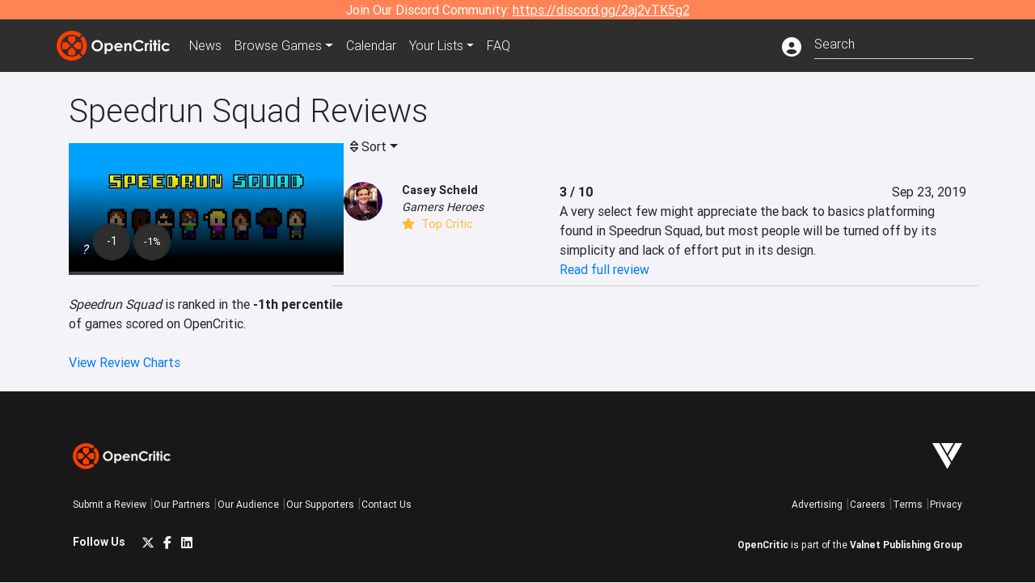

--- FILE ---
content_type: text/html; charset=utf-8
request_url: https://opencritic.com/game/8318/speedrun-squad/reviews
body_size: 10046
content:
<!DOCTYPE html><html lang="en"><head>
  <meta charset="utf-8">
  <title>OpenCritic - Video Game Reviews from the Top Critics in Gaming</title>
  <base href="/">
  <meta name="viewport" content="width=device-width, initial-scale=1">
  <script>
    if (document && document.cookie && document.cookie.indexOf('oc_remove_ads=1') >= 0) {
      // (function () {
      //   var script = '.oc-ad, .nn-player-floating { display: none!important; }';
      //   var linkElement = this.document.createElement('link');
      //   linkElement.setAttribute('rel', 'stylesheet');
      //   linkElement.setAttribute('type', 'text/css');
      //   linkElement.setAttribute('href', 'data:text/css;charset=UTF-8,' + encodeURIComponent(script));
      //   var head = document.getElementsByTagName('head')[0];
      //   head.appendChild(linkElement);
      // })();
    }
  </script>
  <!-- Google tag (gtag.js) -->
  <script async="" src="https://www.googletagmanager.com/gtag/js?id=UA-68644062-1"></script>
  <script>
    window.dataLayer = window.dataLayer || [];
    function gtag(){dataLayer.push(arguments);}
    gtag('js', new Date());

    gtag('config', 'G-SZ64N8QEK5',  { send_page_view: false});
    gtag('config', 'UA-68644062-1',  { send_page_view: false});
  </script>
  <meta name="viewport" content="width=device-width, initial-scale=1">
  <link rel="apple-touch-icon-precomposed" sizes="57x57" href="//img.opencritic.com/app_icons/apple-touch-icon-57x57.png">
  <link rel="apple-touch-icon-precomposed" sizes="114x114" href="//img.opencritic.com/app_icons/apple-touch-icon-114x114.png">
  <link rel="apple-touch-icon-precomposed" sizes="72x72" href="//img.opencritic.com/app_icons/apple-touch-icon-72x72.png">
  <link rel="apple-touch-icon-precomposed" sizes="144x144" href="//img.opencritic.com/app_icons/apple-touch-icon-144x144.png">
  <link rel="apple-touch-icon-precomposed" sizes="60x60" href="//img.opencritic.com/app_icons/apple-touch-icon-60x60.png">
  <link rel="apple-touch-icon-precomposed" sizes="120x120" href="//img.opencritic.com/app_icons/apple-touch-icon-120x120.png">
  <link rel="apple-touch-icon-precomposed" sizes="76x76" href="//img.opencritic.com/app_icons/apple-touch-icon-76x76.png">
  <link rel="apple-touch-icon-precomposed" sizes="152x152" href="//img.opencritic.com/app_icons/apple-touch-icon-152x152.png">
  <link rel="icon" type="image/png" href="//img.opencritic.com/app-icons/appicon_394x394.png" sizes="394x394">
  <link rel="icon" type="image/png" href="//img.opencritic.com/app-icons/favicon-196x196.png" sizes="196x196">
  <link rel="icon" type="image/png" href="//img.opencritic.com/app-icons/appicon_192x192.png" sizes="192x192">
  <link rel="icon" type="image/png" href="//img.opencritic.com/app-icons/appicon_180x180.png" sizes="180x180">
  <link rel="icon" type="image/png" href="//img.opencritic.com/app-icons/favicon-96x96.png" sizes="96x96">
  <link rel="icon" type="image/png" href="//img.opencritic.com/app-icons/favicon-32x32.png" sizes="32x32">
  <link rel="icon" type="image/png" href="//img.opencritic.com/app-icons/favicon-16x16.png" sizes="16x16">
  <link rel="icon" type="image/png" href="//img.opencritic.com/app-icons/favicon-128.png" sizes="128x128">
  <script>window.twttr = (function(d, s, id) {
    var js, fjs = d.getElementsByTagName(s)[0],
      t = window.twttr || {};
    if (d.getElementById(id)) return t;
    js = d.createElement(s);
    js.id = id;
    js.src = "https://platform.twitter.com/widgets.js";
    fjs.parentNode.insertBefore(js, fjs);

    t._e = [];
    t.ready = function(f) {
      t._e.push(f);
    };

    return t;
  }(document, "script", "twitter-wjs"));</script>
  <meta property="og:site_name" content="OpenCritic">
  <meta name="theme-color" content="#2e2e2e">
  <meta name="robots" content="max-image-preview:large">
  <script>
    window.fbAsyncInit = function() {
      FB.init({
        appId            : '1508145572832109',
        xfbml            : true,
        version          : 'v19.0'
      });
    };
  </script>
  <script async="" defer="" crossorigin="anonymous" src="https://connect.facebook.net/en_US/sdk.js"></script>
<link rel="stylesheet" href="styles.1c42871b69582c57.css"><style ng-transition="serverApp">.main-content.loading[_ngcontent-sc138], .loading-area.loading[_ngcontent-sc138], .right-quick-nav.hidden[_ngcontent-sc138]{display:none}</style><style ng-transition="serverApp">.staging-notification[_ngcontent-sc136]{position:fixed;top:0;left:0;padding:4px;background-color:var(--oc-orange);z-index:999}.ribbon[_ngcontent-sc136]{text-align:center;background-color:var(--oc-orange);color:#fff}.ribbon[_ngcontent-sc136]   a[_ngcontent-sc136], .ribbon[_ngcontent-sc136]   button[_ngcontent-sc136]{color:#fff;text-decoration:underline}.ribbon[_ngcontent-sc136]   a[_ngcontent-sc136]:hover, .ribbon[_ngcontent-sc136]   button[_ngcontent-sc136]:hover{color:#fff;text-decoration:none}.search-box[_ngcontent-sc136]{position:relative;display:block}.navbar[_ngcontent-sc136]{min-height:63px}.navbar-brand[_ngcontent-sc136]{max-width:38px;transform:scale(.6);overflow:hidden;margin-right:2px}li.faq-item[_ngcontent-sc136]{display:none}.links[_ngcontent-sc136]{margin-top:1px}.profile-icon[_ngcontent-sc136]{vertical-align:middle;font-size:1.4rem;margin-top:1px}#opencritic-nav[_ngcontent-sc136]{box-shadow:none}.search-fa-mobile[_ngcontent-sc136]{vertical-align:middle;font-size:1.2rem}div.top-ad[_ngcontent-sc136]{background-color:#2e2e2e;text-align:center}.navbar-nav[_ngcontent-sc136]   .dropdown[_ngcontent-sc136]   .dropdown-menu[_ngcontent-sc136]{transform:translate(4px,36px)}app-search-bar[_ngcontent-sc136]     .search-box-container form input{margin-bottom:4px;padding-bottom:2px}app-search-bar[_ngcontent-sc136]     .search-results-box{color:#212529}.navbar-nav[_ngcontent-sc136]{font-size:.8rem;font-weight:700}@media (min-width: 500px){.navbar-nav[_ngcontent-sc136]{font-weight:300;font-size:1rem}.navbar-brand[_ngcontent-sc136]{transform:none}}@media (min-width: 768px){.transparent[_ngcontent-sc136]    {background:transparent!important;position:absolute;top:0;left:0;right:0;z-index:100;color:#fff}.transparent[_ngcontent-sc136]     .navbar{background:transparent!important}.transparent.transparent-open[_ngcontent-sc136]    {background:#2e2e2e!important}.transparent.transparent-open[_ngcontent-sc136]     .navbar{background:#2e2e2e!important}.navbar-brand[_ngcontent-sc136]{max-width:unset;margin-right:1rem}li.faq-item[_ngcontent-sc136]{display:list-item}}.nav-link[_ngcontent-sc136]:hover{box-shadow:0 0 inset,0 -4px #fc430a inset,0 0 inset,0 0 inset}@media (min-width: 992px){.account-dropdown[_ngcontent-sc136]{margin-top:.75rem;display:inline-block;transition:none}.profile-icon[_ngcontent-sc136]{vertical-align:middle;font-size:1.5rem}.navbar[_ngcontent-sc136]{min-height:65px}}.account-badge[_ngcontent-sc136]{right:-.25rem}</style><style ng-transition="serverApp">.loading[_ngcontent-sc137]{display:none}.wrapper[_ngcontent-sc137]{padding:0 80px}.wrapper[_ngcontent-sc137]:has(.valnet-content){background:#f2f2f2}footer[_ngcontent-sc137]{line-height:1}footer[_ngcontent-sc137]   a[_ngcontent-sc137]{color:inherit;text-decoration:none}footer[_ngcontent-sc137]   a[_ngcontent-sc137]:hover{text-decoration:none}footer[_ngcontent-sc137]   .w-footer[_ngcontent-sc137]{padding:64px 0;background:#181818}@media (min-width: 1024px){footer[_ngcontent-sc137]   .w-footer[_ngcontent-sc137]{padding-bottom:64px}}footer[_ngcontent-sc137]   .w-footer[_ngcontent-sc137]   .footer-content[_ngcontent-sc137]{display:grid;max-width:930px;margin:0 auto;text-align:center;grid-row-gap:32px;row-gap:32px}@media (min-width: 1200px){footer[_ngcontent-sc137]   .w-footer[_ngcontent-sc137]   .footer-content[_ngcontent-sc137]{max-width:1100px}}@media (min-width: 1024px){footer[_ngcontent-sc137]   .w-footer[_ngcontent-sc137]   .footer-content[_ngcontent-sc137]{grid-template-columns:repeat(3,1fr);text-align:left}}footer[_ngcontent-sc137]   .w-footer[_ngcontent-sc137]   .footer-column[_ngcontent-sc137]{text-align:center;padding:0}footer[_ngcontent-sc137]   .w-footer[_ngcontent-sc137]   .column-header[_ngcontent-sc137]{display:flex;height:32px;margin-bottom:32px;justify-content:center}@media (min-width: 1024px){footer[_ngcontent-sc137]   .w-footer[_ngcontent-sc137]   .column-header.section-left[_ngcontent-sc137]{justify-content:flex-start}}@media (min-width: 1024px){footer[_ngcontent-sc137]   .w-footer[_ngcontent-sc137]   .column-header.section-right[_ngcontent-sc137]{justify-content:flex-end}}footer[_ngcontent-sc137]   .w-footer[_ngcontent-sc137]   .footer-img[_ngcontent-sc137]{display:block;height:32px}footer[_ngcontent-sc137]   .w-footer[_ngcontent-sc137]   .footer-img[_ngcontent-sc137]   img[_ngcontent-sc137]{width:auto;height:100%;margin:0 auto}@media (min-width: 1024px){footer[_ngcontent-sc137]   .w-footer[_ngcontent-sc137]   .footer-img[_ngcontent-sc137]   img[_ngcontent-sc137]{margin:0}}footer[_ngcontent-sc137]   .w-footer[_ngcontent-sc137]   .footer-links[_ngcontent-sc137], footer[_ngcontent-sc137]   .w-footer[_ngcontent-sc137]   .footer-social[_ngcontent-sc137]{display:flex;justify-content:center;list-style:none;padding:0;margin:0 auto;text-align:center;line-height:20px}footer[_ngcontent-sc137]   .w-footer[_ngcontent-sc137]   .footer-links[_ngcontent-sc137]   li[_ngcontent-sc137]::marker, footer[_ngcontent-sc137]   .w-footer[_ngcontent-sc137]   .footer-social[_ngcontent-sc137]   li[_ngcontent-sc137]::marker{color:transparent}footer[_ngcontent-sc137]   .w-footer[_ngcontent-sc137]   .footer-links[_ngcontent-sc137]{flex-direction:column;gap:2px}@media (min-width: 1024px){footer[_ngcontent-sc137]   .w-footer[_ngcontent-sc137]   .footer-links[_ngcontent-sc137]{flex-direction:row;flex-wrap:nowrap;gap:4px;white-space:nowrap}footer[_ngcontent-sc137]   .w-footer[_ngcontent-sc137]   .footer-links[_ngcontent-sc137]   li[_ngcontent-sc137]:not(:last-child):after{content:"|";margin-left:4px;color:#ffffff40}footer[_ngcontent-sc137]   .w-footer[_ngcontent-sc137]   .footer-links.align-left[_ngcontent-sc137]{justify-content:flex-start}footer[_ngcontent-sc137]   .w-footer[_ngcontent-sc137]   .footer-links.align-right[_ngcontent-sc137]{justify-content:flex-end}}footer[_ngcontent-sc137]   .w-footer[_ngcontent-sc137]   .footer-social[_ngcontent-sc137]{align-items:center;flex-wrap:wrap;margin-top:2rem}footer[_ngcontent-sc137]   .w-footer[_ngcontent-sc137]   .footer-social[_ngcontent-sc137]   i[_ngcontent-sc137]{font-size:16px;padding:10px}footer[_ngcontent-sc137]   .w-footer[_ngcontent-sc137]   .footer-social[_ngcontent-sc137]   li[_ngcontent-sc137]:first-of-type{width:100%}@media (min-width: 768px){footer[_ngcontent-sc137]   .w-footer[_ngcontent-sc137]   .footer-social[_ngcontent-sc137]   li[_ngcontent-sc137]:first-of-type{width:unset;margin-right:16px}}footer[_ngcontent-sc137]   .w-footer[_ngcontent-sc137]   .footer-social[_ngcontent-sc137]   .social-elements[_ngcontent-sc137]{display:inline-flex;align-items:center;justify-content:center;width:24px;border-radius:0;border:none;color:#f2f2f2;padding:0 8px;transition:all .3s ease}footer[_ngcontent-sc137]   .w-footer[_ngcontent-sc137]   .footer-social[_ngcontent-sc137]   .social-elements[_ngcontent-sc137]   .text[_ngcontent-sc137]{font-size:20px;color:#f2f2f2}footer[_ngcontent-sc137]   .w-footer[_ngcontent-sc137]   .footer-social[_ngcontent-sc137]   .social-elements[_ngcontent-sc137]   .text[_ngcontent-sc137]:hover{opacity:.5;cursor:pointer}@media (min-width: 768px){footer[_ngcontent-sc137]   .w-footer[_ngcontent-sc137]   .footer-social[_ngcontent-sc137]{flex-direction:row;flex-wrap:nowrap;gap:4px;white-space:nowrap;justify-content:center;margin-top:20px}}@media (min-width: 1024px){footer[_ngcontent-sc137]   .w-footer[_ngcontent-sc137]   .footer-social[_ngcontent-sc137]{justify-content:flex-start}}footer[_ngcontent-sc137]   .w-footer[_ngcontent-sc137]   .footer-note[_ngcontent-sc137]{margin-top:2rem}@media (min-width: 1024px){footer[_ngcontent-sc137]   .w-footer[_ngcontent-sc137]   .footer-note[_ngcontent-sc137]{text-align:right}}footer[_ngcontent-sc137]   .w-footer[_ngcontent-sc137]   .text[_ngcontent-sc137]{font-size:12px;font-weight:400;line-height:1.5em;color:#f2f2f2;font-family:Roboto,sans-serif;text-decoration:none;white-space:nowrap}footer[_ngcontent-sc137]   .w-footer[_ngcontent-sc137]   .text.highlight[_ngcontent-sc137]{font-weight:700}footer[_ngcontent-sc137]   .w-footer[_ngcontent-sc137]   .text.large[_ngcontent-sc137]{font-size:14px}footer[_ngcontent-sc137]   .w-footer[_ngcontent-sc137]   .text.icon[_ngcontent-sc137]{display:flex;gap:4px}footer[_ngcontent-sc137]   .w-footer[_ngcontent-sc137]   .text.icon[_ngcontent-sc137]:before, footer[_ngcontent-sc137]   .w-footer[_ngcontent-sc137]   .text.icon[_ngcontent-sc137]:after{font-size:16px}footer[_ngcontent-sc137]   .w-footer[_ngcontent-sc137]   .text[_ngcontent-sc137]   .brand[_ngcontent-sc137], footer[_ngcontent-sc137]   .w-footer[_ngcontent-sc137]   .text[_ngcontent-sc137]   .link[_ngcontent-sc137]{font-weight:700}footer[_ngcontent-sc137]   .w-footer[_ngcontent-sc137]   a.text[_ngcontent-sc137]:hover{opacity:.5;cursor:pointer}footer[_ngcontent-sc137]   .valnet-content[_ngcontent-sc137]{display:flex;align-items:center;justify-content:center;max-width:1100px;margin:0 auto;padding:20px 0}footer[_ngcontent-sc137]   .valnet-content[_ngcontent-sc137]   .text[_ngcontent-sc137]{font-size:12px;font-weight:400;color:#242424;font-family:Roboto,sans-serif;text-decoration:none}</style><style ng-transition="serverApp">@media (min-width: 992px){.d-flex[_ngcontent-sc148]{gap:var(--oc-sidebar-gap)}.left-nav-block[_ngcontent-sc148]{width:var(--oc-sidebar-width);min-width:var(--oc-sidebar-width)}}.prev-next-buttons.top-row[_ngcontent-sc148]{border-bottom:1px solid lightgray}</style><link rel="canonical" href="https://opencritic.com/game/8318/speedrun-squad/reviews"><link rel="next" href="https://opencritic.com/game/8318/speedrun-squad/reviews?page=1"><style ng-transition="serverApp">[_nghost-sc131]{position:relative;display:block;padding-top:46.739130434%;width:100%;border-bottom:4px solid #3c3c40;overflow:hidden;transition-delay:0s;transition-duration:.2s;transition-timing-function:cubic-bezier(.4,0,1,1);transition-property:border-color}.card[_ngcontent-sc131]{border-bottom:4px solid #3c3c40;overflow:hidden;transition-delay:0s;transition-duration:.2s;transition-timing-function:cubic-bezier(.4,0,1,1);transition-property:border-color}.banner-game-mask[_ngcontent-sc131]{position:absolute;top:0;left:0;width:100%;height:100%;background:linear-gradient(to bottom,transparent 0%,transparent 25%,#000 90%,#000 100%)}[_nghost-sc131]:hover{border-color:#787880}.card-image[_ngcontent-sc131]{position:absolute;top:0;left:0;width:100%;height:100%}.banner-game[_ngcontent-sc131]{display:block}.banner-game[_ngcontent-sc131]   .banner-game-description[_ngcontent-sc131]{position:absolute;left:16px;bottom:16px;right:16px}.banner-game[_ngcontent-sc131]   h4[_ngcontent-sc131]{font-size:16px;font-weight:700;line-height:1.5em;letter-spacing:.025em;margin:.5rem 0}.banner-game[_ngcontent-sc131]   .date[_ngcontent-sc131]{color:#ffffffb3}.banner-game[_ngcontent-sc131]   .date[_ngcontent-sc131]   i[_ngcontent-sc131]{margin-right:8px}div.gradient-card[_ngcontent-sc131]{position:absolute;top:0;left:0;right:0;bottom:0}</style><style ng-transition="serverApp">.opencritic-dark[_ngcontent-sc132]{background-color:#18181a;color:#ffffffde}.opencritic-dark[_ngcontent-sc132]   .md-form[_ngcontent-sc132]   label[_ngcontent-sc132]{color:#f0f0f0}.opencritic-dark[_ngcontent-sc132]   h3.popover-header[_ngcontent-sc132]{color:#212529}.opencritic-dark[_ngcontent-sc132]   .key-trailer-box-row[_ngcontent-sc132]{background-color:#303033!important}.opencritic-dark[_ngcontent-sc132]   .modal-content[_ngcontent-sc132]{background-color:#18181a}.opencritic-dark[_ngcontent-sc132]   .game-name-container[_ngcontent-sc132]   .rating-container[_ngcontent-sc132]{color:#fff}.opencritic-dark[_ngcontent-sc132]   .review-policies-modal-body[_ngcontent-sc132]{background-color:#18181a!important}.opencritic-dark[_ngcontent-sc132]   .profile-action-buttons[_ngcontent-sc132]   i[_ngcontent-sc132]{color:#fff}.opencritic-dark[_ngcontent-sc132]   div.carousel-inner[_ngcontent-sc132]{background-color:#000}.opencritic-dark[_ngcontent-sc132]   .form-group[_ngcontent-sc132]   select[_ngcontent-sc132]{color:#ffffffb3!important}.opencritic-dark[_ngcontent-sc132]   .form-group[_ngcontent-sc132]   select[_ngcontent-sc132]   option[_ngcontent-sc132]{color:#333!important}.opencritic-dark[_ngcontent-sc132]   em.toggle-text[_ngcontent-sc132]{color:#629dff}.opencritic-dark[_ngcontent-sc132]   div.card-page-buttons[_ngcontent-sc132]   .btn.btn-link[_ngcontent-sc132]{color:#ffffffde!important}.opencritic-dark[_ngcontent-sc132]   .container[_ngcontent-sc132]   .imported-article[_ngcontent-sc132]   blockquote[_ngcontent-sc132]{background-color:#48484d;color:#ffffff87}.opencritic-dark[_ngcontent-sc132]   .md-form[_ngcontent-sc132]   .form-control[_ngcontent-sc132]{color:#ffffffde}.opencritic-dark[_ngcontent-sc132]   .patreon-progress-bar[_ngcontent-sc132]{background-color:#48484d}.opencritic-dark[_ngcontent-sc132]   .patreon-modal-body[_ngcontent-sc132], .opencritic-dark[_ngcontent-sc132]   .generic-social-modal-body[_ngcontent-sc132]{background-color:#303033;color:#ffffffb3}.opencritic-dark[_ngcontent-sc132]   app-review-card[_ngcontent-sc132]   .score[_ngcontent-sc132]{color:#fff}.opencritic-dark[_ngcontent-sc132]   .game-edit-list[_ngcontent-sc132]   .game-row[_ngcontent-sc132], .opencritic-dark[_ngcontent-sc132]   .game-edit-list[_ngcontent-sc132]   .no-games[_ngcontent-sc132], .opencritic-dark[_ngcontent-sc132]   .cdk-drag.game-row[_ngcontent-sc132]{background-color:#303033}.opencritic-dark[_ngcontent-sc132]   hr[_ngcontent-sc132]{border-top:1px solid rgba(255,255,255,.7)}.opencritic-dark[_ngcontent-sc132]   div.article[_ngcontent-sc132]{color:#ffffffb3}.opencritic-dark[_ngcontent-sc132]   div.article[_ngcontent-sc132]   h3[_ngcontent-sc132]{color:#ffffffde!important}.opencritic-dark[_ngcontent-sc132]   div.article[_ngcontent-sc132]   a.btn[_ngcontent-sc132]{background-color:#18181a!important;border:1px solid #303033!important}.opencritic-dark[_ngcontent-sc132]   .md-accordion[_ngcontent-sc132]   .card[_ngcontent-sc132]   .card-body[_ngcontent-sc132]{color:#ffffffb3}.opencritic-dark[_ngcontent-sc132]   .border-bottom[_ngcontent-sc132], .opencritic-dark[_ngcontent-sc132]   .game-row[_ngcontent-sc132]{border-bottom:1px solid #3c3c40!important}.opencritic-dark[_ngcontent-sc132]   .border-top[_ngcontent-sc132]{border-top:1px solid #3c3c40!important}.opencritic-dark[_ngcontent-sc132]   div.description-overlay[_ngcontent-sc132]{background:linear-gradient(to bottom,rgba(255,255,255,0) 50%,#18181a 100%)!important}.opencritic-dark[_ngcontent-sc132]   a[_ngcontent-sc132]{color:#629dff}.opencritic-dark[_ngcontent-sc132]   a.click-here[_ngcontent-sc132]{color:#629dff!important}.opencritic-dark[_ngcontent-sc132]   a.btn-primary[_ngcontent-sc132]{color:#fff}.opencritic-dark[_ngcontent-sc132]   a.btn-light[_ngcontent-sc132]{color:#000}.opencritic-dark[_ngcontent-sc132]   mdb-accordion-item-head[_ngcontent-sc132]   div.card-header[_ngcontent-sc132]   a[role=button][_ngcontent-sc132]{color:#629dff}.opencritic-dark[_ngcontent-sc132]   .card[_ngcontent-sc132]{background-color:#3c3c40;color:#ffffffb3}.opencritic-dark[_ngcontent-sc132]   .card[_ngcontent-sc132]   .card-body[_ngcontent-sc132]   .card-text[_ngcontent-sc132]{color:#ffffffb3}.opencritic-dark[_ngcontent-sc132]   .card.card-cascade[_ngcontent-sc132]   .card-body.card-body-cascade[_ngcontent-sc132]{background-color:#303033!important;color:#ffffffde!important}.opencritic-dark[_ngcontent-sc132]   app-calendar-month[_ngcontent-sc132]   .card[_ngcontent-sc132]{background-color:#242426}.opencritic-dark[_ngcontent-sc132]   app-calendar-day[_ngcontent-sc132]{background-color:#3c3c40}.opencritic-dark[_ngcontent-sc132]   div.page-row[_ngcontent-sc132]{border-bottom:1px solid #3c3c40;border-top:1px solid #3c3c40}.opencritic-dark[_ngcontent-sc132]   div.page-row[_ngcontent-sc132]   .text-black-50[_ngcontent-sc132]{color:#ffffff87!important}.opencritic-dark[_ngcontent-sc132]   div.page-row[_ngcontent-sc132]   .sort-options[_ngcontent-sc132]   i[_ngcontent-sc132]{color:#ffffff87}.opencritic-dark[_ngcontent-sc132]   div.search-results-box.show[_ngcontent-sc132], .opencritic-dark[_ngcontent-sc132]   div.search-results-box.show[_ngcontent-sc132]   div.search-result[_ngcontent-sc132]{background-color:#303033;color:#ffffffde}.opencritic-dark[_ngcontent-sc132]   div.search-results-box.show[_ngcontent-sc132]   div.search-result[_ngcontent-sc132]   [_ngcontent-sc132]:hover{color:#fff;background-color:#4285f4;display:block}.opencritic-dark[_ngcontent-sc132]   app-browse-platform[_ngcontent-sc132]   .desktop-game-display[_ngcontent-sc132]   div.page-row[_ngcontent-sc132]{border-bottom:1px solid #3c3c40!important;border-top:1px solid #3c3c40}.opencritic-dark[_ngcontent-sc132]   app-browse-platform[_ngcontent-sc132]   .desktop-game-display[_ngcontent-sc132]   div.page-row[_ngcontent-sc132]   .text-black-50[_ngcontent-sc132]{color:#ffffff87!important}.opencritic-dark[_ngcontent-sc132]   app-browse-platform[_ngcontent-sc132]   .desktop-game-display[_ngcontent-sc132]   div.page-row[_ngcontent-sc132]   .sort-options[_ngcontent-sc132]   i[_ngcontent-sc132]{color:#ffffff87}.opencritic-dark[_ngcontent-sc132]   div.review-row[_ngcontent-sc132]{border-bottom:1px solid #3c3c40}.opencritic-dark[_ngcontent-sc132]   div.dropdown-menu[_ngcontent-sc132]{background-color:#3c3c40;color:#ffffffde}.opencritic-dark[_ngcontent-sc132]   div.dropdown-menu[_ngcontent-sc132]   a[_ngcontent-sc132]{color:#ffffffde}.opencritic-dark[_ngcontent-sc132]   mdb-select[_ngcontent-sc132]   mdb-select-dropdown[_ngcontent-sc132]   .dropdown-content[_ngcontent-sc132]{background-color:#303033;color:#629dff}.opencritic-dark[_ngcontent-sc132]   mdb-select[_ngcontent-sc132]   mdb-select-dropdown[_ngcontent-sc132]   .dropdown-content[_ngcontent-sc132]   ul[_ngcontent-sc132]   .selected[_ngcontent-sc132]{background-color:#48484d}.opencritic-dark[_ngcontent-sc132]   mdb-select[_ngcontent-sc132]   mdb-select-dropdown[_ngcontent-sc132]   .dropdown-content[_ngcontent-sc132]   li.active[_ngcontent-sc132]{background-color:#48484d}.opencritic-dark[_ngcontent-sc132]   mdb-select[_ngcontent-sc132]   div[_ngcontent-sc132] > div.single[_ngcontent-sc132] > div.value[_ngcontent-sc132]{color:#ffffffde}.opencritic-dark[_ngcontent-sc132]   mdb-select[_ngcontent-sc132]   div[_ngcontent-sc132] > div.single[_ngcontent-sc132] > div.toggle[_ngcontent-sc132]{color:#fff}.opencritic-dark[_ngcontent-sc132]   .score-information[_ngcontent-sc132]   .breakdown-row[_ngcontent-sc132]   .no-color[_ngcontent-sc132], .opencritic-dark[_ngcontent-sc132]   .chart-row-v2[_ngcontent-sc132]   .bar-on-chart[_ngcontent-sc132]   .the-gray[_ngcontent-sc132]{background-color:#48484d}.opencritic-dark[_ngcontent-sc132]   .modal-body[_ngcontent-sc132]   .form-control[_ngcontent-sc132]{color:#ffffffde;background-color:transparent}.browser-css-ad[_ngcontent-sc132]{display:none}.ad-container.offset-px[_ngcontent-sc132]{margin-right:-15px}.mobile-header[_ngcontent-sc132], .mobile-banner[_ngcontent-sc132]{min-width:1px}.mobile-box[_ngcontent-sc132]{min-width:1px;margin-top:1rem}.video-player-container[_ngcontent-sc132]{width:100%;display:block;position:relative;max-width:680px;margin:auto}.video-player-container[_ngcontent-sc132]:before{padding-top:56%;display:block;content:""}.video-player-container[_ngcontent-sc132]   .oc-ad[_ngcontent-sc132]{position:absolute;top:0;left:0;bottom:0;right:0;background-color:#c1c1cb}@media (any-pointer: fine){.video-player-container[_ngcontent-sc132]:before{padding-top:51%}}.oc-ad[_ngcontent-sc132]{margin-left:auto;margin-right:auto}@media (min-width: 992px){.ad-container.offset-px[_ngcontent-sc132]{display:none}.right-nav[_ngcontent-sc132], .desktop-box[_ngcontent-sc132]{min-width:336px}.desktop-header[_ngcontent-sc132]{min-width:1px;margin-left:-20px}.desktop-banner[_ngcontent-sc132]{min-width:728px}.mobile-header[_ngcontent-sc132], .mobile-banner[_ngcontent-sc132], .mobile-box[_ngcontent-sc132]{min-width:0;min-height:0}}@media (min-width: 1200px){.desktop-header[_ngcontent-sc132]{margin-left:auto;margin-right:auto}}</style><style ng-transition="serverApp"></style><style ng-transition="serverApp">[_ngcontent-sc130]:root{--oc-error: #dc3545;--oc-orange: #ff8354;--oc-red: #FC430A;--oc-text-secondary: #BDBDBD;--oc-positive: #57ce53;--oc-negative: #ce4347;--oc-border-color: #ced4da;--oc-link: #3b71ca;--oc-bg-strong: #9e00b4;--oc-bg-mighty: #fc430a;--oc-body-bg: #f4f4f8;--oc-dark-bg1: rgb(24, 24, 26);--oc-dark-bg5: rgb(72, 72, 77)}.score-orb[_ngcontent-sc130]{position:relative;margin:auto}svg[_ngcontent-sc130]{border-radius:50%}circle[_ngcontent-sc130]{stroke:#2e2e2e;stroke-width:32}circle.mighty[_ngcontent-sc130]{fill:#fc430a}circle.strong[_ngcontent-sc130]{fill:#9e00b4}circle.fair[_ngcontent-sc130]{fill:#4aa1ce}circle.weak[_ngcontent-sc130]{fill:#80b06a}.fair-start[_ngcontent-sc130]{stop-color:#478c77}.fair-stop[_ngcontent-sc130]{stop-color:#76c8ff}.mighty-start[_ngcontent-sc130]{stop-color:#ffd86f}.mighty-stop[_ngcontent-sc130]{stop-color:#fc430a}.strong-start[_ngcontent-sc130]{stop-color:#ff6ec4}.strong-stop[_ngcontent-sc130]{stop-color:#7873f5}.weak-start[_ngcontent-sc130]{stop-color:#80b06a}.weak-stop[_ngcontent-sc130]{stop-color:#638151}.outer-orb[_ngcontent-sc130]{position:absolute;top:-2px;left:-2px;right:-2px;bottom:-2px;border-radius:100%;background-color:#2e2e2e}.inner-orb[_ngcontent-sc130]{position:absolute;top:6px;left:6px;right:6px;bottom:6px;border-radius:100%;background-color:#2e2e2e;text-align:center;color:#fff;line-height:57px;font-size:20px}.inner-orb.small-orb[_ngcontent-sc130], .inner-orb.small-orb-recommended[_ngcontent-sc130]{line-height:33px;top:4px;left:4px;right:4px;bottom:4px;font-weight:400}.inner-orb.small-orb[_ngcontent-sc130]{font-size:14px}.inner-orb.small-orb-recommended[_ngcontent-sc130]{font-size:13px}</style><style ng-transition="serverApp">.language[_ngcontent-sc146]{margin-left:12px}.date-block[_ngcontent-sc146]{min-width:100px}.author-info[_ngcontent-sc146]   img[_ngcontent-sc146]{width:48px;height:48px;border-radius:100%}.author-info[_ngcontent-sc146]{font-size:.9rem}.author-name[_ngcontent-sc146]{font-weight:700}.outlet-name[_ngcontent-sc146]{font-style:italic}.review-row[_ngcontent-sc146]{border-bottom:1px solid lightgray}.top-critic-info[_ngcontent-sc146]{color:#fb3;margin-bottom:0}.page-row[_ngcontent-sc146]{border-bottom:1px solid lightgray;border-top:1px solid lightgray;padding:0 15px}.score-display[_ngcontent-sc146]{font-weight:700;text-overflow:ellipsis}.image-container-container[_ngcontent-sc146]{width:50%;margin:auto}.image-container[_ngcontent-sc146]{display:block;padding-top:56.2%;position:relative;overflow:hidden;cursor:pointer}.image-container[_ngcontent-sc146] > img[_ngcontent-sc146]{width:100%;position:absolute;top:50%;transform:translateY(-50%)}.image-container[_ngcontent-sc146] > .fab[_ngcontent-sc146]{position:absolute;top:35%;width:100%;text-align:center;color:#fff;font-size:48px}.wspw[_ngcontent-sc146]{white-space:pre-wrap}</style><style ng-transition="serverApp">.score-number-bold[_ngcontent-sc144]{font-weight:700}</style></head>
<body>
<script type="text/javascript">
  if (document && document.cookie && document.cookie.indexOf('dark=theme') >= 0) {
    document.getElementsByTagName('body')[0].classList.add('opencritic-dark');
  }
  if ('serviceWorker' in navigator) {
    navigator.serviceWorker.getRegistrations().then(function (registrations) {
      for (let registration of registrations) {
        registration.unregister();
      }
    });
  }
</script>

<app-root _nghost-sc138="" ng-version="13.3.11"><app-navbar _ngcontent-sc138="" _nghost-sc136=""><!----><div _ngcontent-sc136="" class="ribbon"><div _ngcontent-sc136="" class="container"><div _ngcontent-sc136="" class="d-flex flex-column gap-3 flex-md-row justify-content-md-center"><span _ngcontent-sc136=""> Join Our Discord Community: <a _ngcontent-sc136="" href="https://discord.gg/2aj2vTK5g2" nofollow="" target="_">https://discord.gg/2aj2vTK5g2</a></span><!----></div></div></div><nav _ngcontent-sc136="" id="opencritic-nav" class="navbar navbar-expand main-nav"><div _ngcontent-sc136="" class="container"><a _ngcontent-sc136="" class="navbar-brand" href="/"><img _ngcontent-sc136="" src="https://img.opencritic.com/logo-light.png" width="140px" height="37px" alt="OpenCritic Logo" class="brand-image"></a><div _ngcontent-sc136="" class="collapse navbar-collapse"><ul _ngcontent-sc136="" class="navbar-nav"><li _ngcontent-sc136="" class="nav-item"><a _ngcontent-sc136="" routerlink="/news" class="nav-link waves-light" href="/news">News</a></li><li _ngcontent-sc136="" ngbdropdown="" class="nav-item dropdown"><a _ngcontent-sc136="" ngbdropdowntoggle="" type="button" routerlink="/browse/all" class="dropdown-toggle nav-link" href="/browse/all" aria-expanded="false"><span _ngcontent-sc136="" class="d-none d-md-inline">Browse </span>Games</a><div _ngcontent-sc136="" ngbdropdownmenu="" role="menu" class="dropdown-menu dropdown dropdown-primary" x-placement="bottom"><a _ngcontent-sc136="" routerlink="/browse/ps5" class="dropdown-item" href="/browse/ps5">PlayStation 5</a><a _ngcontent-sc136="" routerlink="/browse/xbxs" class="dropdown-item" href="/browse/xbxs">Xbox Series X/S</a><a _ngcontent-sc136="" routerlink="/browse/ps4" class="dropdown-item" href="/browse/ps4">PlayStation 4</a><a _ngcontent-sc136="" routerlink="/browse/xb1" class="dropdown-item" href="/browse/xb1">Xbox One</a><a _ngcontent-sc136="" routerlink="/browse/pc" class="dropdown-item" href="/browse/pc">PC</a><a _ngcontent-sc136="" routerlink="/browse/switch 2" class="dropdown-item" href="/browse/switch%202">Nintendo Switch 2</a><a _ngcontent-sc136="" routerlink="/browse/switch" class="dropdown-item" href="/browse/switch">Nintendo Switch</a><a _ngcontent-sc136="" routerlink="/browse/all" class="dropdown-item" href="/browse/all">All Platforms</a><a _ngcontent-sc136="" routerlink="/browse" class="dropdown-item" href="/browse">Other Platforms</a></div></li><li _ngcontent-sc136="" class="nav-item"><a _ngcontent-sc136="" routerlink="/calendar" class="nav-link waves-light" href="/calendar">Calendar</a></li><li _ngcontent-sc136="" ngbdropdown="" class="nav-item dropdown"><!----><a _ngcontent-sc136="" type="button" routerlinkactive="'active'" class="nav-link dropdown-toggle">Your Lists</a><!----><div _ngcontent-sc136="" ngbdropdownmenu="" role="menu" class="dropdown-menu dropdown dropdown-primary" x-placement="bottom"><a _ngcontent-sc136="" routerlink="/list/want" class="dropdown-item waves-light" href="/list/want">Want to Play</a><a _ngcontent-sc136="" routerlink="/list/played" class="dropdown-item waves-light" href="/list/played">Played</a><a _ngcontent-sc136="" routerlink="/list/favorite" class="dropdown-item waves-light" href="/list/favorite">Favorites</a><a _ngcontent-sc136="" routerlink="/list" class="dropdown-item waves-light" href="/list">Custom Lists</a></div></li><li _ngcontent-sc136="" class="nav-item faq-item"><a _ngcontent-sc136="" routerlink="/faq" class="nav-link waves-light" href="/faq">FAQ</a></li></ul><ul _ngcontent-sc136="" class="navbar-nav ml-auto"><!----><li _ngcontent-sc136="" class="nav-item"><a _ngcontent-sc136="" type="button" class="mr-3 text-white account-dropdown"><i _ngcontent-sc136="" class="fas fa-user-circle profile-icon"></i></a></li><!----><li _ngcontent-sc136="" class="nav-item"><a _ngcontent-sc136="" class="deco-none mr-2 d-lg-none text-white" href="/search"><i _ngcontent-sc136="" class="far fa-search search-fa-mobile"></i></a><!----></li></ul></div></div></nav></app-navbar><div _ngcontent-sc138="" class="main-content animated mt-1"><router-outlet _ngcontent-sc138=""></router-outlet><app-game-reviews _nghost-sc148=""><app-json-ld _ngcontent-sc148=""><script type="application/ld+json">{
  "@context": "http://schema.org",
  "@type": "VideoGame",
  "applicationCategory": "Game",
  "name": "Speedrun Squad"
}</script></app-json-ld><app-json-ld _ngcontent-sc148=""><script type="application/ld+json">{
  "@context": "https://schema.org",
  "@type": "BreadcrumbList",
  "itemListElement": [
    {
      "@type": "ListItem",
      "position": 1,
      "name": "Speedrun Squad",
      "item": "https://opencritic.com/game/8318/speedrun-squad"
    },
    {
      "@type": "ListItem",
      "position": 2,
      "name": "Critic Reviews",
      "item": "https://opencritic.com/game/8318/speedrun-squad/reviews"
    }
  ]
}</script></app-json-ld><div _ngcontent-sc148="" class="container mt-4"><div _ngcontent-sc148="" id="nn_skinl"></div><div _ngcontent-sc148="" id="nn_skinr"></div><h1 _ngcontent-sc148="">Speedrun Squad Reviews</h1><div _ngcontent-sc148="" class="d-flex flex-wrap flex-lg-nowrap justify-content-center"><div _ngcontent-sc148="" class="left-nav-block mt-2"><app-game-banner-card _ngcontent-sc148="" _nghost-sc131=""><a _ngcontent-sc131="" href="/game/8318/speedrun-squad"><!----><img _ngcontent-sc131="" width="100%" class="card-image"><!----><!----><div _ngcontent-sc131="" class="banner-game-mask"></div><div _ngcontent-sc131="" class="text-white banner-game"><div _ngcontent-sc131="" class="banner-game-description"><div _ngcontent-sc131="" class="d-flex"><div _ngcontent-sc131="" class="score-orb-container d-flex align-items-end"><app-tier-display _ngcontent-sc131="" display="man" class="mr-2" _nghost-sc124=""><!----><em _ngcontent-sc124="" class="unknown-tier" style="height:56px;width:60px;">?</em><!----></app-tier-display><!----><app-score-orb _ngcontent-sc131="" _nghost-sc130=""><div _ngcontent-sc130="" class="score-orb" style="width:42px;height:42px;"><div _ngcontent-sc130="" class="outer-orb small-orb"></div><svg _ngcontent-sc130="" viewBox="0 0 32 32" style="width:42px;height:42px;transform:rotate(-181.8deg);"><defs _ngcontent-sc130=""><linearGradient _ngcontent-sc130="" id="gradient0"><stop _ngcontent-sc130="" offset="0" class="-start"></stop><stop _ngcontent-sc130="" offset="22%" class="-start"></stop><stop _ngcontent-sc130="" offset="78%" class="-stop"></stop><stop _ngcontent-sc130="" offset="100%" class="-stop"></stop></linearGradient></defs><circle _ngcontent-sc130="" r="16" cx="16" cy="16" fill="url(/game/8318/speedrun-squad/reviews#gradient0)" style="stroke-dasharray:101 100;"></circle></svg><div _ngcontent-sc130="" class="inner-orb small-orb"> -1 </div></div></app-score-orb><app-score-orb _ngcontent-sc131="" class="ml-2" _nghost-sc130=""><div _ngcontent-sc130="" class="score-orb" style="width:42px;height:42px;"><div _ngcontent-sc130="" class="outer-orb small-orb"></div><svg _ngcontent-sc130="" viewBox="0 0 32 32" style="width:42px;height:42px;transform:rotate(-181.8deg);"><defs _ngcontent-sc130=""><linearGradient _ngcontent-sc130="" id="gradient8318_orb1"><stop _ngcontent-sc130="" offset="0" class="-start"></stop><stop _ngcontent-sc130="" offset="22%" class="-start"></stop><stop _ngcontent-sc130="" offset="78%" class="-stop"></stop><stop _ngcontent-sc130="" offset="100%" class="-stop"></stop></linearGradient></defs><circle _ngcontent-sc130="" r="16" cx="16" cy="16" fill="url(/game/8318/speedrun-squad/reviews#gradient8318_orb1)" style="stroke-dasharray:101 100;" class="recommended"></circle></svg><div _ngcontent-sc130="" class="inner-orb small-orb-recommended"> -1% </div></div></app-score-orb><!----></div></div><!----><!----></div></div></a></app-game-banner-card><div _ngcontent-sc148="" class="text-center"><a _ngcontent-sc148="" class="deco-none mt-2 mb-4" href="/game/8318/speedrun-squad"></a></div><div _ngcontent-sc148="" class="rank-descriptor mt-4"><em _ngcontent-sc148="">Speedrun Squad</em> is ranked in the <strong _ngcontent-sc148="">-1th percentile</strong> of games scored on OpenCritic. <br _ngcontent-sc148=""></div><div _ngcontent-sc148="" class="mt-4"><a _ngcontent-sc148="" href="/game/8318/speedrun-squad/charts">View Review Charts</a></div><div _ngcontent-sc148="" class="mt-4"><app-advertisement _ngcontent-sc148="" _nghost-sc132=""><div _ngcontent-sc132="" class="ad-container"><div _ngcontent-sc132="" class="text-center oc-ad right-nav" id="nn_mpu3"></div></div></app-advertisement></div></div><div _ngcontent-sc148="" class="flex-grow-1 review-table-container"><app-review-table _ngcontent-sc148="" _nghost-sc147=""><!----><!----><div _ngcontent-sc147="" class="pb-4 prev-next-buttons top-row d-flex align-items-center"><div _ngcontent-sc147="" ngbdropdown="" class="ml-lg-2 dropdown"><span _ngcontent-sc147="" id="sortDropdown" ngbdropdowntoggle="" class="dropdown-toggle clickable font-blue" aria-expanded="false"><i _ngcontent-sc147="" class="far fa-sort"></i> Sort</span><div _ngcontent-sc147="" ngbdropdownmenu="" aria-labelledby="sortDropdown" x-placement="bottom" class="dropdown-menu"><a _ngcontent-sc147="" ngbdropdownitem="" class="dropdown-item" href="/game/8318/speedrun-squad/reviews" tabindex="0">Default</a><a _ngcontent-sc147="" ngbdropdownitem="" class="dropdown-item" href="/game/8318/speedrun-squad/reviews?sort=popularity" tabindex="0">Most Popular</a><!----><a _ngcontent-sc147="" ngbdropdownitem="" class="dropdown-item" href="/game/8318/speedrun-squad/reviews?sort=score-high" tabindex="0">Score: Highest to Lowest</a><a _ngcontent-sc147="" ngbdropdownitem="" class="dropdown-item" href="/game/8318/speedrun-squad/reviews?sort=score-low" tabindex="0">Score: Lowest to Highest</a><a _ngcontent-sc147="" ngbdropdownitem="" class="dropdown-item" href="/game/8318/speedrun-squad/reviews?sort=newest" tabindex="0">Newest First</a><a _ngcontent-sc147="" ngbdropdownitem="" class="dropdown-item" href="/game/8318/speedrun-squad/reviews?sort=oldest" tabindex="0">Oldest First</a></div></div><!----></div><app-review-row _ngcontent-sc147="" _nghost-sc146=""><div _ngcontent-sc146="" class="row review-row py-2"><div _ngcontent-sc146="" class="author-info col-4 row no-gutters"><div _ngcontent-sc146="" class="col-auto pr-4"><a _ngcontent-sc146="" class="deco-none" href="/critic/3399/casey-scheld"><img _ngcontent-sc146="" alt="Casey Scheld"></a></div><div _ngcontent-sc146="" class="col author-info"><div _ngcontent-sc146=""><app-author-list _ngcontent-sc146="" class="author-name"><a class="deco-none" href="/critic/3399/casey-scheld">Casey Scheld</a>
<!----><!----></app-author-list></div><!----><!----><div _ngcontent-sc146=""><span _ngcontent-sc146="" class="outlet-name"><a _ngcontent-sc146="" class="deco-none" href="/outlet/467/gamers-heroes">Gamers Heroes</a></span></div><div _ngcontent-sc146="" class="top-critic-info"><div _ngcontent-sc146=""><i _ngcontent-sc146="" class="fa fa-star pr-1"></i> Top Critic </div><!----></div><!----></div></div><div _ngcontent-sc146="" class="col-8"><div _ngcontent-sc146="" class="d-flex"><div _ngcontent-sc146="" class="flex-grow-1 score-display"><app-score-display _ngcontent-sc146=""><app-score-display-raw _nghost-sc144=""><span _ngcontent-sc144="" class="score-number-bold">3 / 10</span><!----><!----><!----></app-score-display-raw></app-score-display><!----></div><div _ngcontent-sc146="" class="text-right date-block">Sep 23, 2019</div></div><div _ngcontent-sc146=""><p _ngcontent-sc146="" class="mb-0 wspw">A very select few might appreciate the back to basics platforming found in Speedrun Squad, but most people will be turned off by its simplicity and lack of effort put in its design.</p><!----><!----><p _ngcontent-sc146="" class="mb-0"><!----><a _ngcontent-sc146="" target="_blank" href="http://www.gamersheroes.com/honest-game-reviews/speedrun-squad-review/">Read full review</a><!----></p><!----></div></div></div><!----></app-review-row><!----><!----></app-review-table></div></div></div></app-game-reviews><!----></div><app-footer _ngcontent-sc138="" _nghost-sc137=""><div _ngcontent-sc137="" id="nn_1by1"></div><footer _ngcontent-sc137="" id="website-footer" aria-label="Footer"><div _ngcontent-sc137="" class="wrapper w-footer"><div _ngcontent-sc137="" class="footer-content"><div _ngcontent-sc137="" class="footer-column section-left"><div _ngcontent-sc137="" class="column-header section-left"><a _ngcontent-sc137="" href="/" rel="home" class="footer-img"><picture _ngcontent-sc137=""><img _ngcontent-sc137="" src="https://img.opencritic.com/logo-light.png" alt="ScreenRant logo" title="ScreenRant" width="160" height="108" loading="lazy" decoding="async"></picture></a></div><ul _ngcontent-sc137="" class="footer-links"><li _ngcontent-sc137=""><a _ngcontent-sc137="" class="text" href="/submit-review">Submit a Review</a></li><li _ngcontent-sc137=""><a _ngcontent-sc137="" class="text" href="/partners">Our Partners</a></li><li _ngcontent-sc137=""><a _ngcontent-sc137="" target="_blank" href="https://www.valnetinc.com/en/opencritic" class="text">Our Audience</a></li><li _ngcontent-sc137=""><a _ngcontent-sc137="" class="text" href="/supporters">Our Supporters</a></li><li _ngcontent-sc137=""><a _ngcontent-sc137="" class="text" href="/contact">Contact Us</a></li></ul><ul _ngcontent-sc137="" class="footer-social"><li _ngcontent-sc137="" class="text highlight large">Follow Us</li><li _ngcontent-sc137="" class="social-elements"><a _ngcontent-sc137="" href="https://twitter.com/Open_Critic" target="_blank" rel="noopener" class="text icon-link icon i-twitter"><i _ngcontent-sc137="" class="fa-brands fa-x-twitter"></i></a></li><li _ngcontent-sc137="" class="social-elements"><a _ngcontent-sc137="" href="https://www.facebook.com/OpenCriticGames/" target="_blank" rel="noopener" class="text icon-link icon i-facebook"><i _ngcontent-sc137="" class="fa-brands fa-facebook-f"></i></a></li><li _ngcontent-sc137="" class="social-elements"><a _ngcontent-sc137="" href="https://www.linkedin.com/company/opencritic/" target="_blank" rel="noopener" class="text icon-link icon i-linkedin"><i _ngcontent-sc137="" class="fa-brands fa-linkedin"></i></a></li></ul></div><div _ngcontent-sc137="" class="footer-column section-center"></div><div _ngcontent-sc137="" class="footer-column section-right"><div _ngcontent-sc137="" class="column-header section-right"><a _ngcontent-sc137="" href="https://www.valnetinc.com/en/" target="_blank" class="footer-img"><picture _ngcontent-sc137=""><img _ngcontent-sc137="" src="https://static0.srcdn.com/assets/images/valnet-logo-icon-white.svg?v=2.4" alt="Valnet Logo" title="Valnet" loading="lazy" decoding="async" height="37" width="32" class="logo-img valnet"></picture></a></div><ul _ngcontent-sc137="" class="footer-links align-right"><li _ngcontent-sc137=""><a _ngcontent-sc137="" href="https://www.valnetinc.com/en/advertising" target="_blank" class="text">Advertising</a></li><li _ngcontent-sc137=""><a _ngcontent-sc137="" href="https://www.valnetinc.com/en/careers" target="_blank" class="text">Careers</a></li><li _ngcontent-sc137=""><a _ngcontent-sc137="" href="https://www.valnetinc.com/en/terms-of-use" target="_blank" class="text">Terms</a></li><li _ngcontent-sc137=""><a _ngcontent-sc137="" href="https://www.valnetinc.com/en/privacy-policy" target="_blank" class="text">Privacy</a></li></ul><div _ngcontent-sc137="" class="footer-note"><div _ngcontent-sc137="" class="text"><a _ngcontent-sc137="" href="/" class="link brand">OpenCritic</a> is part of the <a _ngcontent-sc137="" href="https://www.valnetinc.com/en/" target="_blank" class="link">Valnet Publishing Group</a></div></div></div></div></div><div _ngcontent-sc137="" class="wrapper"><div _ngcontent-sc137="" class="valnet-content"><div _ngcontent-sc137="" class="text">Copyright © 2025 Valnet Inc.</div></div></div></footer></app-footer></app-root>
<script src="runtime.e903c7c1913c419d.js" type="module"></script><script src="polyfills.fa4f27b30d4a73b6.js" type="module"></script><script src="main.cff62a30e3a835a8.js" type="module"></script>

<script id="serverApp-state" type="application/json">{&q;game/game/8318/null/0/null&q;:[{&q;_id&q;:&q;5d88db3ae8d62539d8365c11&q;,&q;magic&q;:2100,&q;isChosen&q;:false,&q;publishedDate&q;:&q;2019-09-23T00:00:00.000Z&q;,&q;externalUrl&q;:&q;http://www.gamersheroes.com/honest-game-reviews/speedrun-squad-review/&q;,&q;title&q;:&q;Speedrun Squad Review&q;,&q;score&q;:30,&q;npScore&q;:0,&q;language&q;:&q;en-us&q;,&q;Authors&q;:[{&q;_id&q;:&q;5d866e3d93765d6778738a1f&q;,&q;image&q;:true,&q;name&q;:&q;Casey Scheld&q;,&q;id&q;:3399,&q;imageSrc&q;:{&q;og&q;:&q;critic/3399/o/O3Ne7r52.jpg&q;,&q;sm&q;:&q;critic/3399/RhKXXXXP.jpg&q;,&q;lg&q;:&q;critic/3399/g9w02f92.jpg&q;}}],&q;snippet&q;:&q;A very select few might appreciate the back to basics platforming found in Speedrun Squad, but most people will be turned off by its simplicity and lack of effort put in its design.&q;,&q;ScoreFormat&q;:{&q;id&q;:25,&q;name&q;:&q;0 to 10, whole numbers&q;,&q;shortName&q;:&q;x / 10&q;,&q;scoreDisplay&q;:&q; / 10&q;,&q;isNumeric&q;:true,&q;isSelect&q;:false,&q;isStars&q;:false,&q;base&q;:10,&q;options&q;:null,&q;numDecimals&q;:0},&q;alias&q;:&q;Casey Scheld&q;,&q;game&q;:{&q;name&q;:&q;Speedrun Squad&q;,&q;id&q;:8318},&q;Outlet&q;:{&q;name&q;:&q;Gamers Heroes&q;,&q;isContributor&q;:false,&q;id&q;:467,&q;imageSrc&q;:{&q;og&q;:&q;outlet/467/o/vkm7UIXH.jpg&q;,&q;sm&q;:&q;outlet/467/g6AoGjli.jpg&q;,&q;lg&q;:&q;outlet/467/T91qAlnr.jpg&q;}},&q;createdAt&q;:&q;2019-09-23T14:48:26.241Z&q;,&q;updatedAt&q;:&q;2024-10-29T22:04:15.001Z&q;,&q;__v&q;:1,&q;Platforms&q;:[{&q;_id&q;:&q;5d88d99822763d7dddd87546&q;,&q;id&q;:27,&q;name&q;:&q;PC&q;,&q;shortName&q;:&q;PC&q;}],&q;blend_magic&q;:2100,&q;image&q;:&q;//img.opencritic.com/critic/3399/RhKXXXXP.jpg&q;,&q;imageAlt&q;:&q;Casey Scheld&q;,&q;imageRoute&q;:&q;/critic/3399/casey-scheld&q;}],&q;game/8318&q;:{&q;images&q;:{&q;banner&q;:{&q;og&q;:&q;https://img.opencritic.com/game/8318/o/7xmtm5lg.jpg&q;,&q;sm&q;:&q;https://img.opencritic.com/game/8318/39jdEyQc.jpg&q;},&q;screenshots&q;:[{&q;sm&q;:&q;https://img.opencritic.com/game/8318/8FYcjdf4.jpg&q;,&q;og&q;:&q;https://img.opencritic.com/game/8318/o/HObG3o6i.jpg&q;},{&q;sm&q;:&q;https://img.opencritic.com/game/8318/1pAHQkr8.jpg&q;,&q;og&q;:&q;https://img.opencritic.com/game/8318/o/3ZDc9Amx.jpg&q;},{&q;sm&q;:&q;https://img.opencritic.com/game/8318/PXzUaUcK.jpg&q;,&q;og&q;:&q;https://img.opencritic.com/game/8318/o/xHyQtPMn.jpg&q;}]},&q;baseGame&q;:null,&q;isPre2015&q;:false,&q;tags&q;:[],&q;biggestDiscountDollars&q;:0,&q;biggestDiscountPercentage&q;:0,&q;hasLootBoxes&q;:false,&q;isMajorTitle&q;:false,&q;percentRecommended&q;:-1,&q;numReviews&q;:1,&q;numTopCriticReviews&q;:1,&q;medianScore&q;:-1,&q;topCriticScore&q;:-1,&q;percentile&q;:-1,&q;tier&q;:&q;&q;,&q;name&q;:&q;Speedrun Squad&q;,&q;Platforms&q;:[{&q;id&q;:27,&q;name&q;:&q;PC&q;,&q;shortName&q;:&q;PC&q;,&q;imageSrc&q;:&q;https://c.opencritic.com/images/platforms/pc.png&q;,&q;releaseDate&q;:&q;2019-05-14T00:00:00.000Z&q;}],&q;Companies&q;:[{&q;name&q;:&q;Isaac White&q;,&q;type&q;:&q;DEVELOPER&q;}],&q;Genres&q;:[{&q;id&q;:76,&q;name&q;:&q;Adventure&q;},{&q;id&q;:82,&q;name&q;:&q;Platformer&q;}],&q;trailers&q;:[],&q;screenshots&q;:[{&q;_id&q;:&q;5d88db265183306994c006a3&q;,&q;fullRes&q;:&q;//c.opencritic.com/images/games/8318/Lh8TLtBGz6jD7n3M4p.jpg&q;,&q;thumbnail&q;:&q;//c.opencritic.com/images/games/8318/Lh8TLtBGz6jD7n3M4p_th.jpg&q;},{&q;_id&q;:&q;5d88db265183306994c006a2&q;,&q;fullRes&q;:&q;//c.opencritic.com/images/games/8318/FljJ2SoTWJVS97o73v.jpg&q;,&q;thumbnail&q;:&q;//c.opencritic.com/images/games/8318/FljJ2SoTWJVS97o73v_th.jpg&q;},{&q;_id&q;:&q;5d88db265183306994c006a1&q;,&q;fullRes&q;:&q;//c.opencritic.com/images/games/8318/ELyJKfPRd1YnuqpC77.jpg&q;,&q;thumbnail&q;:&q;//c.opencritic.com/images/games/8318/ELyJKfPRd1YnuqpC77_th.jpg&q;},{&q;_id&q;:&q;5d88db265183306994c006a0&q;,&q;fullRes&q;:&q;//c.opencritic.com/images/games/8318/kl7w5J5AumSew5MKaA.jpg&q;,&q;thumbnail&q;:&q;//c.opencritic.com/images/games/8318/kl7w5J5AumSew5MKaA_th.jpg&q;},{&q;_id&q;:&q;5d88db265183306994c0069f&q;,&q;fullRes&q;:&q;//c.opencritic.com/images/games/8318/U379kUFvqNLOllSx6h.jpg&q;,&q;thumbnail&q;:&q;//c.opencritic.com/images/games/8318/U379kUFvqNLOllSx6h_th.jpg&q;},{&q;_id&q;:&q;5d88db265183306994c0069e&q;,&q;fullRes&q;:&q;//c.opencritic.com/images/games/8318/vR3MD7T5J5WQRFW1hO.jpg&q;,&q;thumbnail&q;:&q;//c.opencritic.com/images/games/8318/vR3MD7T5J5WQRFW1hO_th.jpg&q;},{&q;_id&q;:&q;5d88db265183306994c0069d&q;,&q;fullRes&q;:&q;//c.opencritic.com/images/games/8318/cmKsMxBWUL8gFvoZ1G.jpg&q;,&q;thumbnail&q;:&q;//c.opencritic.com/images/games/8318/cmKsMxBWUL8gFvoZ1G_th.jpg&q;},{&q;_id&q;:&q;5d88db265183306994c0069c&q;,&q;fullRes&q;:&q;//c.opencritic.com/images/games/8318/Xg2XgoWDZrKK4OfyKk.jpg&q;,&q;thumbnail&q;:&q;//c.opencritic.com/images/games/8318/Xg2XgoWDZrKK4OfyKk_th.jpg&q;},{&q;_id&q;:&q;5d88db265183306994c0069b&q;,&q;fullRes&q;:&q;//c.opencritic.com/images/games/8318/PEzIW69HhH2A6T4UZY.jpg&q;,&q;thumbnail&q;:&q;//c.opencritic.com/images/games/8318/PEzIW69HhH2A6T4UZY_th.jpg&q;},{&q;_id&q;:&q;5d88db265183306994c0069a&q;,&q;fullRes&q;:&q;//c.opencritic.com/images/games/8318/sYa0JEGZy7NI2Z4jrg.jpg&q;,&q;thumbnail&q;:&q;//c.opencritic.com/images/games/8318/sYa0JEGZy7NI2Z4jrg_th.jpg&q;},{&q;_id&q;:&q;5d88db265183306994c00699&q;,&q;fullRes&q;:&q;//c.opencritic.com/images/games/8318/w3BKUtECvFoTIq1tus.jpg&q;,&q;thumbnail&q;:&q;//c.opencritic.com/images/games/8318/w3BKUtECvFoTIq1tus_th.jpg&q;},{&q;_id&q;:&q;5d88db265183306994c00698&q;,&q;fullRes&q;:&q;//c.opencritic.com/images/games/8318/xABHj6X40s1nTpvoaH.jpg&q;,&q;thumbnail&q;:&q;//c.opencritic.com/images/games/8318/xABHj6X40s1nTpvoaH_th.jpg&q;},{&q;_id&q;:&q;5d88db265183306994c00697&q;,&q;fullRes&q;:&q;//c.opencritic.com/images/games/8318/wIhcCjANNS2z1SWKTe.jpg&q;,&q;thumbnail&q;:&q;//c.opencritic.com/images/games/8318/wIhcCjANNS2z1SWKTe_th.jpg&q;},{&q;_id&q;:&q;5d88db265183306994c00696&q;,&q;fullRes&q;:&q;//c.opencritic.com/images/games/8318/7Y7BqWUgSPZn8OiVMs.jpg&q;,&q;thumbnail&q;:&q;//c.opencritic.com/images/games/8318/7Y7BqWUgSPZn8OiVMs_th.jpg&q;},{&q;_id&q;:&q;5d88db265183306994c00695&q;,&q;fullRes&q;:&q;//c.opencritic.com/images/games/8318/WQg6HCBRU7efc6gvTM.jpg&q;,&q;thumbnail&q;:&q;//c.opencritic.com/images/games/8318/WQg6HCBRU7efc6gvTM_th.jpg&q;},{&q;_id&q;:&q;5d88db265183306994c00694&q;,&q;fullRes&q;:&q;//c.opencritic.com/images/games/8318/apcMbjuMVTlZNfwR27.jpg&q;,&q;thumbnail&q;:&q;//c.opencritic.com/images/games/8318/apcMbjuMVTlZNfwR27_th.jpg&q;}],&q;Affiliates&q;:[],&q;id&q;:8318,&q;firstReleaseDate&q;:&q;2019-05-14T00:00:00.000Z&q;,&q;createdAt&q;:&q;2019-09-23T14:43:59.542Z&q;,&q;updatedAt&q;:&q;2023-05-29T13:48:46.477Z&q;,&q;description&q;:&q;Choose a character, select a world, and GO! The goal is simple: complete the levels as fast as you can. While mistakes are unlimited, they only slow down your race to the end. Precise platformer gameplay combined with the different abilities of each player makes each playthrough different.\n\nFeatures:\n\n• 8 characters with unique abilities such as jetpacks and grappling hooks\n• 30 intense levels\n• 3 differently themed worlds\n• 3 challenging boss battles\n• Charming pixel graphics\n• Increasingly difficult gameplay\n• Practice mode for practicing your runs\n• Speedrun mode for setting records on each character\n• Check your best times for each character, world, and the overall game\n\nCharacters:\n\n\nIsaac\nAbility: None\n\n\nNick\nAbility: Double Jump\n\n\nJake\nAbility: Grappling Hook\n\n\nChris\nAbility: Jetpack\n\n\nEmily\nAbility: Dash\n\n\nSam\nAbility: Gravity Flip\n\n\nSarah\nAbility: Low Gravity + Slam\n\n\nMax\nAbility: Super Speed\n\nWho will be the speediest?&q;,&q;firstReviewDate&q;:&q;2019-09-23T00:00:00.000Z&q;,&q;latestReviewDate&q;:&q;2019-09-23T00:00:00.000Z&q;,&q;bannerScreenshot&q;:{&q;fullRes&q;:&q;//c.opencritic.com/images/games/8318/banner.jpg&q;},&q;imageMigrationComplete&q;:true,&q;url&q;:&q;https://opencritic.com/game/8318/speedrun-squad&q;}}</script></body></html>